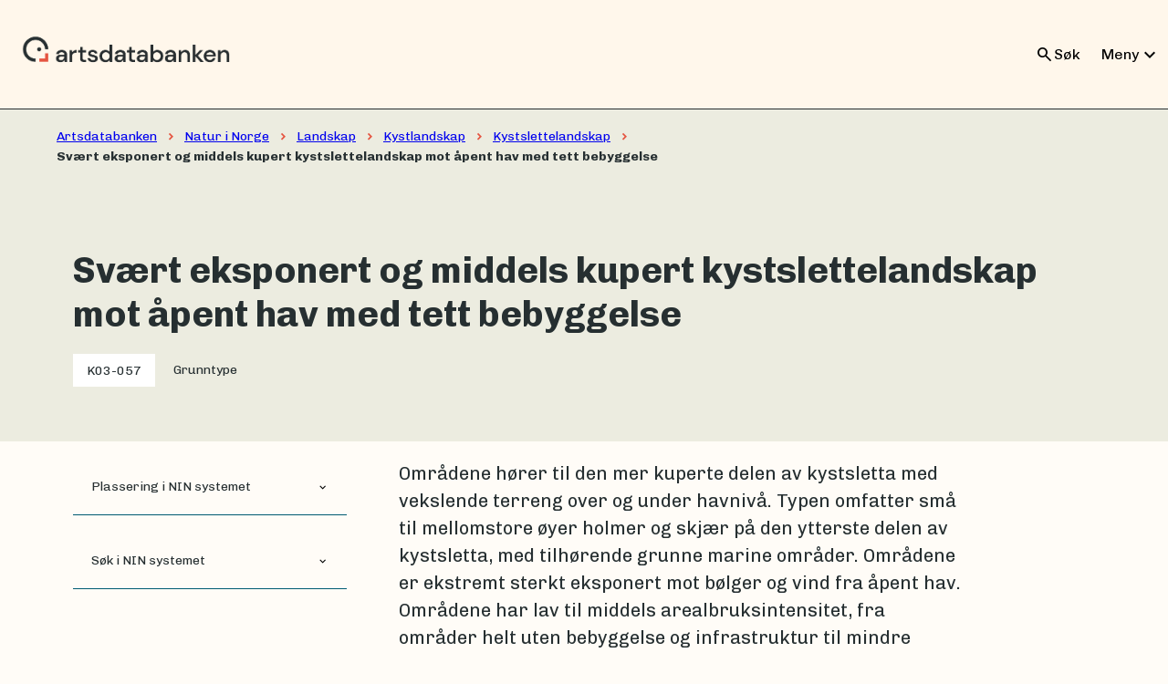

--- FILE ---
content_type: text/html; charset=utf-8
request_url: https://naturinorge.artsdatabanken.no/NIN-3.0-T-C-PE-LA-0-K03-057
body_size: 5423
content:



<!DOCTYPE html>
<html lang="nb">
<head>
    <meta charset="utf-8" />
    <meta name="viewport" content="width=device-width, initial-scale=1.0" />
    <title>
        Sv&#xE6;rt eksponert og middels kupert kystslettelandskap mot &#xE5;pent hav med tett bebyggelse - Natur i Norge
        
    </title>
    <link href="https://fonts.googleapis.com/css2?family=Material&#x2B;Symbols&#x2B;Outlined" rel="stylesheet" />
    <link href="https://fonts.googleapis.com/css?family=Material&#x2B;Icons|Material&#x2B;Icons&#x2B;Outlined" rel="stylesheet" />
    <link rel="stylesheet" href="https://fonts.googleapis.com/css?family=Chivo" />
    <link rel="stylesheet" href="/css/bundle.css?v=FGDib29VCSHVthYt04LAtQoqLo0" />
    <link rel="icon" href="/favicon.ico" />
    <link rel="apple-touch-icon" sizes="180x180" href="/favicons/apple-touch-icon.png">
    <link rel="icon" type="image/png" sizes="32x32" href="/favicons/favicon-32x32.png">
    <link rel="icon" type="image/png" sizes="16x16" href="/favicons/favicon-16x16.png">
    <link rel="manifest" href="/favicons/webmanifest.json">
    <link rel="mask-icon" href="/favicons/safari-pinned-tab.svg" color="#5bbad5">
    <meta name="msapplication-TileColor" content="#da532c">
    <meta name="theme-color" content="#fffcf7">
    <meta property="og:title" content="Sv&#xE6;rt eksponert og middels kupert kystslettelandskap mot &#xE5;pent hav med tett bebyggelse - Natur i Norge">
    <meta property="og:type" content="website" />
    <meta property="og:image" content="https://artsdatabanken.no/Media/F49906?mode=1920x1080">
    <meta property="og:url" content="https://adb-prod-naturinorge-as.azurewebsites.net/NIN-3.0-T-C-PE-LA-0-K03-057">
    <meta name="twitter:card" content="summary_large_image">
    <meta property="og:description" content="Omr&#xE5;dene h&#xF8;rer til den mer kuperte delen av kystsletta med vekslende terreng over og under havniv&#xE5;. Typen omfatter sm&#xE5; til mellomstore &#xF8;yer holmer og skj&#xE6;r p&#xE5; den ytterste delen av kystsletta, med tilh&#xF8;rende grunne marine omr&#xE5;der.  Omr&#xE5;dene er ekstremt sterkt eksponert mot b&#xF8;lger og vind fra &#xE5;pent hav. Omr&#xE5;dene har lav til middels arealbruksintensitet, fra omr&#xE5;der helt uten bebyggelse og infrastruktur til mindre grender, fiskev&#xE6;r, samlinger av fritidsbebyggelse og n&#xE6;ringsvirksomhet.  Omfanget av bebyggelse, infrastruktur og menneskelig arealbruk samvarierer oftest med eksponering mot vind og b&#xF8;lger fra &#xE5;pent hav.">
    <meta name="twitter:image:alt" content="Bilde av Sv&#xE6;rt eksponert og middels kupert kystslettelandskap mot &#xE5;pent hav med tett bebyggelse - Natur i Norge">
    <meta property="fb:app_id" content="459040324546047" />
    <meta name="twitter:site" content="@Artsdatabanken">
    <meta name="description" content="Omr&#xE5;dene h&#xF8;rer til den mer kuperte delen av kystsletta med vekslende terreng over og under havniv&#xE5;. Typen omfatter sm&#xE5; til mellomstore &#xF8;yer holmer og skj&#xE6;r p&#xE5; den ytterste delen av kystsletta, med tilh&#xF8;rende grunne marine omr&#xE5;der.  Omr&#xE5;dene er ekstremt sterkt eksponert mot b&#xF8;lger og vind fra &#xE5;pent hav. Omr&#xE5;dene har lav til middels arealbruksintensitet, fra omr&#xE5;der helt uten bebyggelse og infrastruktur til mindre grender, fiskev&#xE6;r, samlinger av fritidsbebyggelse og n&#xE6;ringsvirksomhet.  Omfanget av bebyggelse, infrastruktur og menneskelig arealbruk samvarierer oftest med eksponering mot vind og b&#xF8;lger fra &#xE5;pent hav." />
    <meta name="google-site-verification" content="WYph81w6RJAWspTqNLyZYCWb8XiDzdxAd-_cXvu2L9Q" />
    
    <script src="/js/bundle.js?v=Njzy2feDIkDpih1JpqGD_4G1ncQ" async></script>
</head>

<body>
    <header class="adb-header">
        <a href="https://artsdatabanken.no" class="adb-header-logo">
            <img alt="Artsdatabanken-logo" src="https://design.artsdatabanken.no/icons/adb-logo/Artsdatabanken_Logo-CMYK-H-Colour@2x.png">
        </a>
        <div class="header-right-side">
            <div id="adb_header_search" class="adb-header-search closed">
                <form action="https://artsdatabanken.no/search/front">
                    <input name="q" type="text" placeholder="Søk her" />
                    <input style="display: none" name="all" value="1"/>
                    <button type="submit">
                        Søk
                    </button>
                </form>
            </div>
            <div class="adb-header-search-mobile">
                <button id="adb_header_search_mobile" class="open-search-button" onclick="toggleSearch()">
                    <span class="material-symbols-outlined">
                        search
                    </span>
                    <span class="hide-mobile">Søk</span>
                </button>
            </div>
            
<nav class="header-menu-line" id="adb-headermenu">
    <button type="button" onclick="toggleDropdown(this)" id="toggle-dropdown-button" class="dropdown-toggle" aria-haspopup="true" aria-expanded="false">
        Meny
        <span class="material-icons">expand_more</span>
    </button>
    <div class="dropdown-menu header-mega-menu hide" id="dropdown-header-menu">
        <ul class="adb-dropdown-box">
                <li class="dropdown-list">
                    <span class="dropdown-list-title">P&#xE5; artsdatabanken.no</span>
                    <ul>
                            <li>
                                <a class="header-mega-link-element" href="https://artsdatabanken.no/Pages/187256">
                                    <div class="header-mega-link-text">
                                        <b class="header-site-name">
                                            Arter
                                        </b>
                                        <p class="header-site-description">
                                            Info om arter og artsgrupper
                                        </p>
                                    </div>
                                    <div class="contain-the-icon">
                                        <span class="material-icons">chevron_right</span>
                                    </div>
                                </a>
                            </li>
                            <li>
                                <a class="header-mega-link-element" href="https://artsdatabanken.no/naturtyper">
                                    <div class="header-mega-link-text">
                                        <b class="header-site-name">
                                            Naturtyper
                                        </b>
                                        <p class="header-site-description">
                                            Utforsk de ulike naturtypene i Norge
                                        </p>
                                    </div>
                                    <div class="contain-the-icon">
                                        <span class="material-icons">chevron_right</span>
                                    </div>
                                </a>
                            </li>
                            <li>
                                <a class="header-mega-link-element" href="https://artsdatabanken.no/Pages/239644">
                                    <div class="header-mega-link-text">
                                        <b class="header-site-name">
                                            Fremmede arter
                                        </b>
                                        <p class="header-site-description">
                                            Fremmedartslista, innsikt og statistikk
                                        </p>
                                    </div>
                                    <div class="contain-the-icon">
                                        <span class="material-icons">chevron_right</span>
                                    </div>
                                </a>
                            </li>
                            <li>
                                <a class="header-mega-link-element" href="https://artsdatabanken.no/Pages/260203">
                                    <div class="header-mega-link-text">
                                        <b class="header-site-name">
                                            Norsk r&#xF8;dliste for naturtyper
                                        </b>
                                        <p class="header-site-description">
                                            Naturtyper som har risiko for &#xE5; g&#xE5; tapt fra Norge
                                        </p>
                                    </div>
                                    <div class="contain-the-icon">
                                        <span class="material-icons">chevron_right</span>
                                    </div>
                                </a>
                            </li>
                            <li>
                                <a class="header-mega-link-element" href="https://artsdatabanken.no/lister/rodlisteforarter/2021/">
                                    <div class="header-mega-link-text">
                                        <b class="header-site-name">
                                            R&#xF8;dlista for arter 2021
                                        </b>
                                        <p class="header-site-description">
                                            Arter som har risiko for &#xE5; d&#xF8; ut i Norge
                                        </p>
                                    </div>
                                    <div class="contain-the-icon">
                                        <span class="material-icons">chevron_right</span>
                                    </div>
                                </a>
                            </li>
                    </ul>
                </li>
                <li class="dropdown-list">
                    <span class="dropdown-list-title">Andre tjenester</span>
                    <ul>
                            <li>
                                <a class="header-mega-link-element" href="https://artskart.artsdatabanken.no/app/">
                                    <div class="header-mega-link-text">
                                        <b class="header-site-name">
                                            Artskart
                                        </b>
                                        <p class="header-site-description">
                                            Se hvor arter er funnet
                                        </p>
                                    </div>
                                    <div class="contain-the-icon">
                                        <span class="material-icons">chevron_right</span>
                                    </div>
                                </a>
                            </li>
                            <li>
                                <a class="header-mega-link-element" href="https://nortaxa.artsdatabanken.no/">
                                    <div class="header-mega-link-text">
                                        <b class="header-site-name">
                                            Nortaxa
                                        </b>
                                        <p class="header-site-description">
                                            Database for forvaltning av navn og taksonomi
                                        </p>
                                    </div>
                                    <div class="contain-the-icon">
                                        <span class="material-icons">chevron_right</span>
                                    </div>
                                </a>
                            </li>
                            <li>
                                <a class="header-mega-link-element" href="https://www.artsobservasjoner.no">
                                    <div class="header-mega-link-text">
                                        <b class="header-site-name">
                                            Artsobservasjoner
                                        </b>
                                        <p class="header-site-description">
                                            Registrer arter du har sett
                                        </p>
                                    </div>
                                    <div class="contain-the-icon">
                                        <span class="material-icons">chevron_right</span>
                                    </div>
                                </a>
                            </li>
                            <li>
                                <a class="header-mega-link-element" href="https://nin.artsdatabanken.no/Natur_i_Norge/Landskap/">
                                    <div class="header-mega-link-text">
                                        <b class="header-site-name">
                                            NiN-kart
                                        </b>
                                        <p class="header-site-description">
                                            Kartdata etter NiN-systemet
                                        </p>
                                    </div>
                                    <div class="contain-the-icon">
                                        <span class="material-icons">chevron_right</span>
                                    </div>
                                </a>
                            </li>
                            <li>
                                <a class="header-mega-link-element" href="https://okologiskegrunnkart.artsdatabanken.no/">
                                    <div class="header-mega-link-text">
                                        <b class="header-site-name">
                                            Portal for &#xF8;kologiske grunnkart
                                        </b>
                                        <p class="header-site-description">
                                            Landskap, naturtyper, arter og milj&#xF8;variabler
                                        </p>
                                    </div>
                                    <div class="contain-the-icon">
                                        <span class="material-icons">chevron_right</span>
                                    </div>
                                </a>
                            </li>
                    </ul>
                </li>
        </ul>
    </div>
</nav>

        </div>
    </header>
    <main role="main">
        <div class="adb-main nin-main">
            

        
<div class="adb-content-col">
    <div class="page-top BasicType">
        



<div class="breadcrumbs">
    <p class="adb-breadcrumbs Label_14">
                <span class="hide-mobile">
                    <a href="https://artsdatabanken.no/">Artsdatabanken</a>
                </span>
                <span class="material-icons-outlined hide-mobile">
                    chevron_right
                </span>
                <span class="hide-mobile">
                    <a href="/">Natur i Norge</a>
                </span>
                <span class="material-icons-outlined hide-mobile">
                    chevron_right
                </span>
                <span class="hide-mobile">
                    <a href="/Landskap">Landskap</a>
                </span>
                <span class="material-icons-outlined hide-mobile">
                    chevron_right
                </span>
                <span class="hide-mobile">
                    <a href="/NIN-3.0-T-C-PE-LA-0-LA-K">Kystlandskap</a>
                </span>
                <span class="material-icons-outlined hide-mobile">
                    chevron_right
                </span>
                <span class="">
                    <a href="/NIN-3.0-T-C-PE-LA-0-A-K03">Kystslettelandskap</a>
                </span>
                <span class="material-icons-outlined ">
                    chevron_right
                </span>
                <span>Sv&#xE6;rt eksponert og middels kupert kystslettelandskap mot &#xE5;pent hav med tett bebyggelse</span>
    </p>
</div>
        <div class="page-top-row">
            <div class="below-biodiversity-level">
                <h1 class="Heading_40">Sv&#xE6;rt eksponert og middels kupert kystslettelandskap mot &#xE5;pent hav med tett bebyggelse</h1>
                <div class="page-top-row-meta-info">
                    <div class="short-code-tag">
                        K03-057
                    </div>
                    <p class="Label_14">Grunntype</p>
                </div>
            </div>
        </div>
    </div>
    <div class="page-content about">
        <div class="about-grid-2"></div>
        <div class="about-grid-4"></div>
        <p class="main-type-ingress Body_L">
            Omr&#xE5;dene h&#xF8;rer til den mer kuperte delen av kystsletta med vekslende terreng over og under havniv&#xE5;. Typen omfatter sm&#xE5; til mellomstore &#xF8;yer holmer og skj&#xE6;r p&#xE5; den ytterste delen av kystsletta, med tilh&#xF8;rende grunne marine omr&#xE5;der.  Omr&#xE5;dene er ekstremt sterkt eksponert mot b&#xF8;lger og vind fra &#xE5;pent hav. Omr&#xE5;dene har lav til middels arealbruksintensitet, fra omr&#xE5;der helt uten bebyggelse og infrastruktur til mindre grender, fiskev&#xE6;r, samlinger av fritidsbebyggelse og n&#xE6;ringsvirksomhet.  Omfanget av bebyggelse, infrastruktur og menneskelig arealbruk samvarierer oftest med eksponering mot vind og b&#xF8;lger fra &#xE5;pent hav.
        </p>
        <div class="main-type-left-menu about-grid-1">
            <div class="adb-accordion-small open">
    <button class="adb-accordion-small-button" onclick="toggleAccordion(this)">
        <span class="Label_14">Plassering i NIN systemet</span>
        <span class="material-icons-outlined add">expand_more</span>
        <span class="material-icons-outlined remove">expand_less</span>
    </button>
    <div id="treeView" class="adb-accordion-small-content">
    </div>
</div>
            <div class="adb-accordion-small open search-bar">
    <button class="adb-accordion-small-button" onclick="toggleAccordion(this)">
        <span class="Label_14">Søk i NIN systemet</span>
        <span class="material-icons-outlined add">expand_more</span>
        <span class="material-icons-outlined remove">expand_less</span>
    </button>
    <div class="adb-accordion-small-content">
        <div class="adb-search name-tree-search">
            <form method="get" action="/sok">
                <label for="sok" class="Label_18">Søk i gjeldende Natur i Norge</label>
                <div class="adb-search-and-submit">
                    <input id="sok" name="Query" type="text" class="Body_S" />
                    <button type="submit" class="Label_14">
                        <span class="material-symbols-outlined">
                            search
                        </span>
                        <span>Søk</span>
                        <span></span>
                    </button>
                </div>
            </form>
        </div>
    </div>
</div>
            

        </div>
        
    <div id="" class="Body_S about-grid-3">
        
        

        

    </div>
    

        <div class="adb-accordions about-grid-3">
            <h2 class="Heading_18_bold">Definisjon</h2>
            <div class="Body_M basic-type-explanation">
                <p>Skalaene viser plassering langs variablene som definerer grunntypen.</p>

            </div>
            <ul class="complex-environment-variables">
                    <li class="complex-environment">
                        <p class="Label_14 environment-name">RM AREALBRUKSINTENSITET</p>
                        <ul class="environment-variables">
                                <li class="variable active">
                                    <div class="environment-variable">
                                        0
                                    </div>
                                    <div class="environment-description Body_S">Minimal arealbruk</div>
                                </li>
                                <li class="variable active">
                                    <div class="environment-variable">
                                        a
                                    </div>
                                    <div class="environment-description Body_S">Lite arealbruk</div>
                                </li>
                                <li class="variable active">
                                    <div class="environment-variable">
                                        b
                                    </div>
                                    <div class="environment-description Body_S">Bebygde omr&#xE5;der</div>
                                </li>
                                <li class="variable inactive hide-mobile">
                                    <div class="environment-variable">
                                        c
                                    </div>
                                    
                                </li>
                                <li class="variable inactive hide-mobile">
                                    <div class="environment-variable">
                                        d
                                    </div>
                                    
                                </li>
                                <li class="variable inactive hide-mobile">
                                    <div class="environment-variable">
                                        e
                                    </div>
                                    
                                </li>
                        </ul>
                    </li>
                    <li class="complex-environment">
                        <p class="Label_14 environment-name">TF RELIEFF I KYSTSLETTELANDSKAP</p>
                        <ul class="environment-variables">
                                <li class="variable inactive hide-mobile">
                                    <div class="environment-variable">
                                        a
                                    </div>
                                    
                                </li>
                                <li class="variable active">
                                    <div class="environment-variable">
                                        b
                                    </div>
                                    <div class="environment-description Body_S">Middels kupert</div>
                                </li>
                                <li class="variable inactive hide-mobile">
                                    <div class="environment-variable">
                                        c
                                    </div>
                                    
                                </li>
                        </ul>
                    </li>
                    <li class="complex-environment">
                        <p class="Label_14 environment-name">RM INDRE-YTRE KYST</p>
                        <ul class="environment-variables">
                                <li class="variable inactive hide-mobile">
                                    <div class="environment-variable">
                                        0
                                    </div>
                                    
                                </li>
                                <li class="variable inactive hide-mobile">
                                    <div class="environment-variable">
                                        a
                                    </div>
                                    
                                </li>
                                <li class="variable inactive hide-mobile">
                                    <div class="environment-variable">
                                        b
                                    </div>
                                    
                                </li>
                                <li class="variable inactive hide-mobile">
                                    <div class="environment-variable">
                                        c
                                    </div>
                                    
                                </li>
                                <li class="variable active">
                                    <div class="environment-variable">
                                        d
                                    </div>
                                    <div class="environment-description Body_S">Sv&#xE6;rt eksponert ytre kyst</div>
                                </li>
                        </ul>
                    </li>
                    <li class="complex-environment">
                        <p class="Label_14 environment-name">RM V&#xC5;TMARKSPREG</p>
                        <ul class="environment-variables">
                                <li class="variable active">
                                    <div class="environment-variable">
                                        0
                                    </div>
                                    <div class="environment-description Body_S">Uten v&#xE5;tmarkspreg</div>
                                </li>
                                <li class="variable active">
                                    <div class="environment-variable">
                                        a
                                    </div>
                                    <div class="environment-description Body_S">Klart v&#xE5;tmarkspreget</div>
                                </li>
                                <li class="variable inactive hide-mobile">
                                    <div class="environment-variable">
                                        b
                                    </div>
                                    
                                </li>
                        </ul>
                    </li>
                    <li class="complex-environment">
                        <p class="Label_14 environment-name">RM JORDBRUKSPREG</p>
                        <ul class="environment-variables">
                                <li class="variable active">
                                    <div class="environment-variable">
                                        0
                                    </div>
                                    <div class="environment-description Body_S">Uten jordbrukspreg</div>
                                </li>
                                <li class="variable active">
                                    <div class="environment-variable">
                                        a
                                    </div>
                                    <div class="environment-description Body_S">Klart jordbrukspreg</div>
                                </li>
                                <li class="variable inactive hide-mobile">
                                    <div class="environment-variable">
                                        b
                                    </div>
                                    
                                </li>
                        </ul>
                    </li>
            </ul>
        </div>
        
    
<div class="adb-accordions about-grid-3">
        <div class="adb-accordion open Accordion-primary">
            <button class="adb-accordion-button Label_18" onclick="toggleAccordion(this)">
                <span>Utbredelse og forekomst</span>
                <span class="material-symbols-outlined add">expand_more</span>
                <span class="material-symbols-outlined remove">expand_less</span>
            </button>
            <div class="adb-accordion-content Body_M">
                <p>Utbredelsen av alle landskapstyper i Norge er kjent, og tilgjengelig i landskapstypekartet.</p>

            </div>
        </div>
        <div class="adb-accordion open Accordion-primary">
            <button class="adb-accordion-button Label_18" onclick="toggleAccordion(this)">
                <span>Relasjon til NiN 2.3</span>
                <span class="material-symbols-outlined add">expand_more</span>
                <span class="material-symbols-outlined remove">expand_less</span>
            </button>
            <div class="adb-accordion-content Body_M">
                <p>Landskapstypeinndeling er uforandret fra NiN 2. Denne enheter er identisk med med LA-KS-57 i NiN 2.3.</p>

            </div>
        </div>
</div>
    


    </div>
</div>









        </div>
    </main>
    
    <footer class="adb-footer">
        <div class="top">
            <div>
                <div class="adb-beak-wrapper">
                    <div class="adb-beak"></div>
                    <div></div>
                </div>
                <div></div>
            </div>
            <div class="center"></div>
            <div></div>
        </div>
        <div class="middle">
            <div></div>
            <div class="center">
                <p><a href="https://www.artsdatabanken.no/Pages/159599">Om Artsdatabanken</a></p>
<table><tbody><tr><td><strong>Besøksadresse</strong></td>
<td>Havnegata 9, 7010 Trondheim</td>
</tr><tr><td><strong>Postadresse</strong></td>
<td>Artsdatabanken, Postboks 1285 Torgarden, 7462 Trondheim</td>
</tr><tr><td><strong>E-post</strong></td>
<td><a href="mailto:postmottak@artsdatabanken.no">postmottak@artsdatabanken.no</a></td>
</tr><tr><td><strong>Org.nummer</strong></td>
<td>919 666 102</td>
</tr><tr><td> </td>
<td> </td>
</tr></tbody></table>
            </div>
            <div class="some-container">
                <ul><li><a class="fb" href="https://www.facebook.com/artsdatabanken">Facebook</a></li>
<li><a class="tw" href="https://twitter.com/artsdatabanken">Twitter</a></li>
<li><a class="ig" href="https://instagram.com/artsdatabanken">Instagram</a></li>
</ul>
            </div>
        </div>
        <div class="bottom">
            <div class="center">
                <nav class="footer-wrapper">
                    <ul class="footer-list">
                            <li>
                                <a href="https://artsdatabanken.no/Pages/258869">Personvernerkl&#xE6;ring</a>
                            </li>
                            <li>
                                <a href="https://artsdatabanken.no/Pages/344034">Tilgjengelighetserkl&#xE6;ring</a>
                            </li>
                            <li>
                                <a href="https://artsdatabanken.no/Pages/160557">Hent data</a>
                            </li>
                            <li>
                                <a href="https://artsdatabanken.no/Pages/166141">Lever data</a>
                            </li>
                            <li>
                                <a href="https://artsdatabanken.no/Pages/159642">Publikasjoner</a>
                            </li>
                    </ul>
                </nav>
            </div>
            <div></div>
        </div>
    </footer>

    
    
</body>
</html>

--- FILE ---
content_type: text/javascript; charset=UTF-8
request_url: https://naturinorge.artsdatabanken.no/js/bundle.js?v=Njzy2feDIkDpih1JpqGD_4G1ncQ
body_size: 3981
content:
const toggleAccordion=n=>{const t="open",i=n.parentElement,r=i.classList.contains(t);r?i.classList.remove(t):i.classList.add(t)},triggerAccordion=()=>{const n="open",t=document.getElementsByClassName("adb-accordion"),i=document.getElementsByClassName("adb-accordion-small");t.length!=0&&Array.prototype.forEach.call(t,t=>{(t===null||t===void 0?void 0:t.classList.contains(n))&&t.classList.remove(n)});i.length!=0&&Array.prototype.forEach.call(i,t=>{(t===null||t===void 0?void 0:t.classList.contains(n))&&t.classList.remove(n)})},autoplay="?autoplay=1",addOverlay=n=>{if(!n.src.includes(autoplay)){const i=document.getElementById(n.id+"Overlay"),t=document.createElement("img");n.style.display="none";t.src="../images/nin_yt.PNG";t.style.opacity="1";t.style.transition="opacity 0.5s";t.style.cursor="pointer";t.style["max-width"]="450px";t.style["max-height"]="450px";t.alt="Bilde som placeholder for videoavspilling. Klikk for å spille av videoen.";t.onclick=()=>{revertOverlay(n,t)};i.appendChild(t)}},revertOverlay=(n,t)=>{t.style.opacity=0,setTimeout(()=>{t.style.display="none",n.style.display="block",n.src=n.src+autoplay},500)},expandText=n=>{const r="hide",t=document.getElementById("expandable-text-overlay"),i=document.getElementById("expandable-text");n===null||n===void 0?void 0:n.classList.add(r);t===null||t===void 0?void 0:t.classList.add(r);i===null||i===void 0?void 0:i.classList.remove("adb-expandable-text")},expandImageText=n=>{const r="hide",t=document.getElementById("expandable-image-text-overlay"),i=document.getElementById("expandable-image-text");n===null||n===void 0?void 0:n.classList.add(r);t===null||t===void 0?void 0:t.classList.add(r);i===null||i===void 0?void 0:i.classList.remove("adb-expandable-image-text")},triggerExpandableText=()=>{const n="hide",t=document.getElementById("expandable-text-overlay"),i=document.getElementById("expandable-text"),r=document.getElementById("adb-expandable-text-button"),u=document.getElementById("expandable-image-text-overlay"),f=document.getElementById("expandable-image-text"),e=document.getElementById("adb-expandable-image-text-button");t===null||t===void 0?void 0:t.classList.remove(n);i===null||i===void 0?void 0:i.classList.add("adb-expandable-text");r===null||r===void 0?void 0:r.classList.remove(n);u===null||u===void 0?void 0:u.classList.remove(n);f===null||f===void 0?void 0:f.classList.add("adb-expandable-image-text");e===null||e===void 0?void 0:e.classList.remove(n)},setActiveFilterButton=(n,t,i)=>{const r=document.getElementsByClassName(i),u=Array.prototype.map.call(r,n=>n);u.forEach(n=>n.classList.remove(t));n.classList.add(t)},setVisibleElements=(n,t,i)=>{const r=document.getElementsByClassName(n),u=Array.prototype.map.call(r,n=>n),f=document.getElementsByClassName(i),e=Array.prototype.map.call(f,n=>n);u.forEach(n=>n.classList.add(t));e.forEach(n=>n.classList.remove(t))},activateFilter=(n,t,i,r,u,f)=>{setActiveFilterButton(n,t,r),setVisibleElements(f,i,u),hideMobileFilterElement(n.parentElement)},setFiltersAlwaysDisplayed=()=>{const t=document.getElementsByClassName("mobile-filter-placeholder")[0],n=document.getElementsByClassName("filter only-mobile")[0];t.classList.add("always-display");n===null||n===void 0?void 0:n.classList.remove("only-mobile")},activateMainEcoSystemFilter=(n,t,i,r,u,f)=>{activateFilter(n,t,i,r,u,f),setFiltersAlwaysDisplayed()},showFilterElement=n=>{n.classList.remove("hide")},hideMobileFilterElement=n=>{var t;if(n){const i="mobile-filter-placeholder",r=Array.prototype.find.call(n.parentNode.children,n=>n.classList.contains(i));((t=window.getComputedStyle(r))===null||t===void 0?void 0:t.getPropertyValue("display"))!=="none"&&n.classList.add("hide")}},toggleFilterButtons=n=>{const i="filter-buttons",r=n.parentElement,t=Array.prototype.find.call(r.children,n=>n.classList.contains(i));t.classList.contains("hide")?showFilterElement(t):hideMobileFilterElement(t)},hideAllFilterButtons=()=>{const n="filter-buttons",t=document.getElementsByClassName("filter");Array.prototype.forEach.call(t,t=>{const i=Array.prototype.find.call(t.children,t=>t.classList.contains(n));hideMobileFilterElement(i)})},initFilters=()=>{const n=document.getElementById("M005");n&&n.click();hideAllFilterButtons()};window.addEventListener("click",function(n){if(document.getElementById("adb-headermenu")){const t=n.target;if(!document.getElementById("adb-headermenu").contains(t)){const n=document.getElementById("dropdown-header-menu");if(n){n.style.display="none";const t=document.getElementById("toggle-dropdown-button");t.setAttribute("aria-expanded","false")}}}const t=document.getElementById("adb_header_search"),i=document.getElementById("adb_header_search_mobile");if(t){const r=n.target;if(!t.contains(r)&&!i.contains(r))t.classList.add("closed")}});const toggleDropdown=n=>{const t=document.getElementById("dropdown-header-menu"),i=t.style.display=="block";i?(t.style.display="none",n.setAttribute("aria-expanded","false")):(t.style.display="block",n.setAttribute("aria-expanded","true"))},toggleSearch=()=>{const n="closed",t=document.getElementById("adb_header_search");t.classList.contains(n)?t.classList.remove(n):t.classList.add(n)};let isCarouselFullScreen,currentCarouselImage,carousleImageCount;const getImageListElements=()=>{const n=document.getElementById("image_carousel_list");if((n===null||n===void 0?void 0:n.children.length)>0)return Array.prototype.map.call(n===null||n===void 0?void 0:n.children,n=>n)},showElement=n=>{n===null||n===void 0?void 0:n.classList.remove("hide")},hideElement=n=>{n===null||n===void 0?void 0:n.classList.add("hide")},showExpandButton=()=>{const n=document.getElementById("expand_image_calousel_button");showElement(n)},showIteratorButtons=()=>{const n=document.getElementsByClassName("carousel-iterator");for(let t=0;t<carousleImageCount;t++)showElement(n[t])},hideCarouselImages=()=>{const n=getImageListElements();n===null||n===void 0?void 0:n.forEach(n=>hideElement(n))},updateImage=()=>{const n=getImageListElements();hideCarouselImages();showElement(n[currentCarouselImage])},nextImage=()=>{currentCarouselImage=carousleImageCount-1==currentCarouselImage?0:currentCarouselImage+1,updateImage()},previousImage=()=>{currentCarouselImage=currentCarouselImage==0?carousleImageCount-1:currentCarouselImage-1,updateImage()},mouseEvent=n=>{const t=document.getElementById("image_carousel_overlay"),i=n.target;i===t&&closeExpandedImageCarousel()},keypressEvent=n=>{switch(n.key){case"Escape":return closeExpandedImageCarousel();case"ArrowLeft":return previousImage();case"ArrowRight":return nextImage();default:return}},addModalEventListener=n=>{n.addEventListener("click",mouseEvent),document.addEventListener("keyup",keypressEvent)},removeModalEventListener=n=>{n.removeEventListener("click",mouseEvent),document.removeEventListener("keyup",keypressEvent)},getModalElements=()=>{const n=document.getElementById("image_carousel_overlay"),t=document.getElementById("image_carousel_list"),i=document.getElementById("expand_image_calousel_button"),r=document.getElementById("close_expand_image_calousel_button");return{overlay:n,carousel:t,expandButton:i,closeButton:r}},expandImageCarousel=()=>{const{overlay:n,carousel:t,expandButton:i,closeButton:r}=getModalElements();hideElement(i);showElement(r);n===null||n===void 0?void 0:n.classList.add("adb-modal-overlay");t===null||t===void 0?void 0:t.classList.add("carousel-modal-open");isCarouselFullScreen=!0;addModalEventListener(n)},closeExpandedImageCarousel=()=>{const{overlay:n,carousel:t,expandButton:i,closeButton:r}=getModalElements();hideElement(r);showElement(i);n===null||n===void 0?void 0:n.classList.remove("adb-modal-overlay");t===null||t===void 0?void 0:t.classList.remove("carousel-modal-open");isCarouselFullScreen=!1;removeModalEventListener(n)},initImageCarousel=()=>{const n=getImageListElements();isCarouselFullScreen=!1;currentCarouselImage=0;carousleImageCount=n===null||n===void 0?void 0:n.length;(n===null||n===void 0?void 0:n.length)>1&&(updateImage(),showIteratorButtons());(n===null||n===void 0?void 0:n.length)>0&&showExpandButton()};window.onload=function(){triggerAccordion();initFilters();initTabs();initImageCarousel();initTreeView();triggerExpandableText()};var __awaiter=this&&this.__awaiter||function(n,t,i,r){function u(n){return n instanceof i?n:new i(function(t){t(n)})}return new(i||(i=Promise))(function(i,f){function o(n){try{e(r.next(n))}catch(t){f(t)}}function s(n){try{e(r["throw"](n))}catch(t){f(t)}}function e(n){n.done?i(n.value):u(n.value).then(o,s)}e((r=r.apply(n,t||[])).next())})},LevelType;(function(n){n.BasicTypes="basicTypes";n.MappingUnits="mappingUnits";n.Maintypes="maintypes";n.MaintypeGroups="maintypeGroups";n.MainLevel="hovednivaa"})(LevelType||(LevelType={}));const dfs=(n,t,i)=>{let r=[];if(!n)return i;for(const u of n){if(u.path==t)return i.concat(u.path);const f=Object.keys(u);let n;if(f.includes(LevelType.MaintypeGroups)){if(n=LevelType.MaintypeGroups,r=dfs(u[n],t,i),r.length!=i.length)return i.concat(r).concat(u.path)}else if(f.includes(LevelType.Maintypes)&&(n=LevelType.Maintypes,r=dfs(u[n],t,i),r.length!=i.length))return i.concat(r).concat(u.path);if((f.includes(LevelType.BasicTypes)||f.includes(LevelType.MappingUnits))&&((n=LevelType.BasicTypes,r=dfs(u[n],t,i),r.length!=i.length)||(n=LevelType.MappingUnits,r=dfs(u[n],t,i),r.length!=i.length)))return i.concat(r).concat(u.path)}return i},getTreePath=(n,t)=>{const i=n.find(n=>(n===null||n===void 0?void 0:n.path)==t);return i?[i.path]:dfs(n,t,[]).reverse()},getParentDiv=(n,t,i,r)=>{const u=document.createElement("div");return u.className=n?t?`parent ${i}-${r} end-node`:`parent ${i}-${r}`:`parent ${i}-${r} hide`,u},getChildDiv=n=>{const t=document.createElement("div");return t.className=`children${n?"":" hide"}`,t},toggleChildNodes=(n,t,i)=>{let r=document.getElementsByClassName(`${t}-${i}`);n.childNodes.forEach(n=>{n.classList.contains("material-symbols-outlined")&&n.classList.toggle("hide")});Array.prototype.forEach.call(r,n=>{n.classList.contains("tree-node-active")||n.classList.toggle("hide")})},getLevelButton=(n,t,i,r)=>{const u=document.createElement("button"),f=document.createElement("span");if(u.className="Label_14 treeNode treeNode-level",!t||i&&t==1)f.innerHTML=`${n} (${t})`,u.classList.add("disabled"),u.appendChild(f);else{let e,o;e=document.createElement("span");o=document.createElement("span");e.className="material-symbols-outlined";e.innerHTML="arrow_drop_down";o.className="material-symbols-outlined";o.innerHTML="arrow_drop_up";i?o.classList.add("hide"):e.classList.add("hide");f.innerHTML=`${n} (${t})`;u.appendChild(f);u.appendChild(o);u.appendChild(e);u.onclick=()=>toggleChildNodes(u,n,r)}return u},getTreeElement=(n,t,i,r)=>{var c;const o=t.includes(n===null||n===void 0?void 0:n.path)?!0:!1,l=t[t.length-1]==(n===null||n===void 0?void 0:n.path),s=getParentDiv(o,l,i,r),h=Object.keys(n);let u,f,e;h.includes(LevelType.MaintypeGroups)?(f="hovedtypegrupper",u=LevelType.MaintypeGroups):h.includes(LevelType.Maintypes)?(f="hovedtyper",u=LevelType.Maintypes):(h.includes(LevelType.BasicTypes)||h.includes(LevelType.MappingUnits))&&(f="grunntyper",u=LevelType.BasicTypes);l?e=document.createElement("div"):(e=document.createElement("a"),e=e,e.href=n.path);const a=(c=n[u])===null||c===void 0?void 0:c.length;if(e.innerHTML=n.name,e.className=`treeNode Label_14 ${o?"tree-node-active":"tree-node-inactive"}`,o&&s.classList.add("tree-node-active"),s.appendChild(e),a){const i=document.createElement("div");i.className="child-wrapper";let r=getChildDiv(o);const e=getLevelButton(f,a,o,n.path);if(i.appendChild(e),u==LevelType.BasicTypes){for(const i of n[LevelType.BasicTypes])r.appendChild(getTreeElement(i,t,f,n.path));if(i.appendChild(r),n[LevelType.MappingUnits]){f="kartleggingsenheter";u=LevelType.MappingUnits;const e=getLevelButton(f,n[u].length,o,n.path);i.appendChild(e);r=getChildDiv(o);for(const i of n[u])r.appendChild(getTreeElement(i,t,f,n.path));i.appendChild(r)}}else{for(const i of n[u])r.appendChild(getTreeElement(i,t,f,n.path));i.appendChild(r)}s.appendChild(i)}return s},buildTree=(n,t,i)=>{n.forEach(n=>{i.appendChild(getTreeElement(n,t,LevelType.MainLevel,n.path))})},initTreeView=()=>__awaiter(this,void 0,void 0,function*(){const i=document.location.pathname,r="/api/data/nintree",t=document.getElementById("treeView");if(t){let n;try{const t=yield fetch(r);n=(yield t.json())}catch(u){console.warn("Kan ikke finne din plassering i NIN-systemet",u);return}const f=getTreePath(n,i);buildTree(n,f,t)}}),showTabButtons=()=>{const n=document.getElementById("tabs_menu_buttons");n===null||n===void 0?void 0:n.classList.remove("hide")},setActiveTab=n=>{var i;const r="hide",u=document.getElementById(n),f=document.getElementsByClassName("content-tab"),t=Array.prototype.map.call(f,n=>n);t===null||t===void 0?void 0:t.forEach(n=>n===null||n===void 0?void 0:n.classList.add(r));u?u.classList.remove(r):(i=t[0])===null||i===void 0?void 0:i.classList.remove(r)},setActiveTabButton=n=>{const t=document.getElementsByClassName("tab-button active");Array.prototype.forEach.call(t,n=>{n===null||n===void 0?void 0:n.classList.remove("active")});n.classList.add("active")},updateActiveTab=(n,t)=>{setActiveTabButton(n),setActiveTab(t)},initTabs=()=>{showTabButtons(),setActiveTab()}